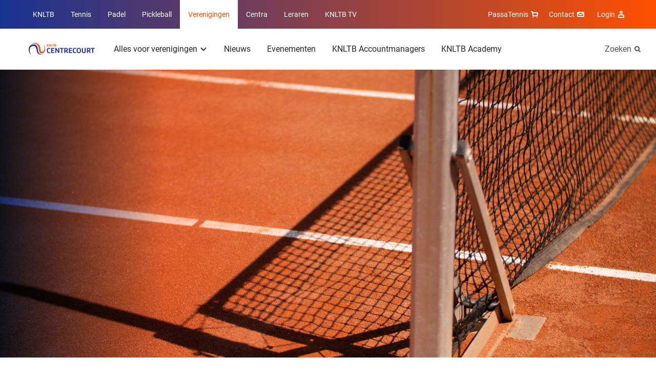

--- FILE ---
content_type: text/html; charset=utf-8
request_url: https://www.centrecourt.nl/nieuws/2024/02/speelklaar-maken-van-gravelbanen-onder-slechte-weersomstandigheden-uitdaging-vraagt-om-wederzijds-begrip/
body_size: 11749
content:
<!DOCTYPE html>
<html lang="nl">
<head>

        <link rel="preload" as="style" href="/dist/main.css" />

        <link rel="preload" as="font" type="font/woff" crossorigin href="/dist/fonts/MarselisWebPro-Bold.woff" />
        <link rel="preload" as="font" type="font/woff" crossorigin href="/dist/fonts/MarselisWebPro-Black.woff" />

    <link rel="preload" as="font" type="font/woff2" crossorigin href="/dist/fonts/roboto-bold.woff2" />
    <link rel="preload" as="font" type="font/woff2" crossorigin href="/dist/fonts/roboto-regular.woff2" />
    <link rel="preload" as="font" type="font/woff2" crossorigin href="/dist/fonts/icomoon.woff2" />
    <link rel="manifest" href="/manifest.json">

        <link rel="preload" as="script" href="/dist/main.bundle.js?v=-576012158000" />

<meta charset="utf-8">

<title>Speelklaar maken van gravelbanen onder slechte weersomstandigheden: uitdaging vraagt om wederzijds begrip | Verenigingen</title>
<meta name="description" content="" />

<meta property="og:title" content="Speelklaar maken van gravelbanen onder slechte weersomstandigheden: uitdaging vraagt om wederzijds begrip" />
<meta property="og:description" content="" />
<meta property="og:site_name" content="Verenigingen" />

<meta name="theme-color" content="#ff5000">

<script type="json/options">
    {
        "theme": "KNLTB"
    }
</script>

    <meta property="og:url" content="https://www.centrecourt.nl/nieuws/2024/02/speelklaar-maken-van-gravelbanen-onder-slechte-weersomstandigheden-uitdaging-vraagt-om-wederzijds-begrip/" />


<meta name="viewport" content="width=device-width, minimum-scale=1.0, initial-scale=1, shrink-to-fit=no" />


    <link rel="canonical" href="https://www.centrecourt.nl/nieuws/2024/02/speelklaar-maken-van-gravelbanen-onder-slechte-weersomstandigheden-uitdaging-vraagt-om-wederzijds-begrip/" />

    <script type="json/options">
        {
            "google-maps-api-key":"AIzaSyDkqtRpvvHwKQyvu4IgFQPwtwQixpxBzzI"
        }
    </script>
                                    <link rel="stylesheet" href="/dist/main.css" />
                                <link rel="icon" type="image/ico" href="/Favicon/knltb/favicon.ico?v=-576012158000" />
                                <link rel="icon" sizes="32x32" href="/Favicon/knltb/favicon-32x32.png?v=-576012158000" />
                                <link rel="apple-touch-icon" href="/Favicon/knltb/apple-touch-icon.png?v=-576012158000" />
                                <link rel="mask-icon" href="/Favicon/knltb/safari-pinned-tab.svg?v=-576012158000" />

    <script>
        var GTM_ID = 'GTM-5STZMC3';
        dataLayer = [{"skipRegularPageTrack":false}];
    </script>

<!-- Google Consent Mode -->
    <script data-cookieconsent="ignore">
      window.dataLayer = window.dataLayer || [];
      function gtag() {
        dataLayer.push(arguments)
      }
      gtag("consent", "default", {
        ad_personalization: "denied",
        ad_storage: "denied",
        ad_user_data: "denied",
        analytics_storage: "denied",
        functionality_storage: "denied",
        personalization_storage: "denied",
        security_storage: "granted",
        wait_for_update: 500
      });
      gtag("set", "ads_data_redaction", true);
      gtag("set", "url_passthrough", true);
    </script>
    <!-- End Google Consent Mode-->
     
     
    <!-- Google Tag Manager -->
    <script data-cookieconsent="ignore">
    (function(w,d,s,l,i){w[l]=w[l]||[];w[l].push({'gtm.start':
    new Date().getTime(),event:'gtm.js'});var f=d.getElementsByTagName(s)[0],
    j=d.createElement(s),dl=l!='dataLayer'?'&l='+l:'';j.async=true;j.src=
    'https://www.googletagmanager.com/gtm.js?id='+i+dl;f.parentNode.insertBefore(j,f);
    })(window,document,'script','dataLayer',GTM_ID);</script>  
    <!-- End Google Tag Manager -->
     
     
    <!-- Cookiebot CMP-->
    <script
      id="Cookiebot"
      src="https://consent.cookiebot.com/uc.js"
      data-cbid="bd77afca-662d-4939-a479-85c2370b08cc" // this is the knltb cookiebot ID
      data-blockingmode="auto"
      type="text/javascript"
      data-consentmode-defaults="disabled"
    ></script>
    <!-- End Cookiebot CMP -->

        <meta name="facebook-domain-verification" content="5ilz293xltnukrg4k4pzv3oe12js38" />

    
    <meta name="user-and-club-data" content="" />
    <meta name="roles" content="[{&quot;id&quot;:801231222,&quot;name&quot;:&quot;Toernooileider Tennis&quot;},{&quot;id&quot;:1129580084,&quot;name&quot;:&quot;Toernooileider Padel&quot;},{&quot;id&quot;:2118323068,&quot;name&quot;:&quot;Competitieleider Tennis&quot;},{&quot;id&quot;:874810719,&quot;name&quot;:&quot;Competitieleider Padel&quot;},{&quot;id&quot;:1882949065,&quot;name&quot;:&quot;Penningmeester&quot;},{&quot;id&quot;:1309314068,&quot;name&quot;:&quot;Contactpersoon Tenniskids&quot;},{&quot;id&quot;:260648448,&quot;name&quot;:&quot;Contactpersoon Accommodatie&quot;},{&quot;id&quot;:666905153,&quot;name&quot;:&quot;Ledenadministrateur&quot;},{&quot;id&quot;:1006733360,&quot;name&quot;:&quot;Toernooileider&quot;},{&quot;id&quot;:1936338047,&quot;name&quot;:&quot;Secretaris&quot;},{&quot;id&quot;:543434312,&quot;name&quot;:&quot;Competitieleider (VCL)&quot;},{&quot;id&quot;:1634948921,&quot;name&quot;:&quot;Contactpersoon Jeugd&quot;},{&quot;id&quot;:963504142,&quot;name&quot;:&quot;Contactpersoon Padel&quot;},{&quot;id&quot;:488036564,&quot;name&quot;:&quot;Voorzitter&quot;},{&quot;id&quot;:1823320963,&quot;name&quot;:&quot;Bestuurslid (Legacy)&quot;},{&quot;id&quot;:1788800813,&quot;name&quot;:&quot;Contactpersoon (Legacy)&quot;},{&quot;id&quot;:120527864,&quot;name&quot;:&quot;Functionaris (Legacy)&quot;},{&quot;id&quot;:1026674397,&quot;name&quot;:&quot;Leraar&quot;},{&quot;id&quot;:1427069188,&quot;name&quot;:&quot;Vertrouwenscontactpersoon&quot;},{&quot;id&quot;:2071688747,&quot;name&quot;:&quot;Bondsgedelegeerde&quot;},{&quot;id&quot;:389827260,&quot;name&quot;:&quot;KNLTB Medewerker met mijnKNLTB rechten&quot;},{&quot;id&quot;:1639175155,&quot;name&quot;:&quot;Contactpersoon Pickleball&quot;},{&quot;id&quot;:1751921234,&quot;name&quot;:&quot;Toernooileider Pickleball&quot;},{&quot;id&quot;:635994105,&quot;name&quot;:&quot;Iedereen (Umbraco override)&quot;}]" />
</head>
<body>

    <noscript><iframe src="https://www.googletagmanager.com/ns.html?id=GTM-5STZMC3" height="0" width="0" style="display: none; visibility: hidden"></iframe></noscript>

    <div class="dropdown-backdrop"></div>
    <div id="site" class="o-site-wrapper">

<header id="site-header" class="c-site-header js-mobile-menu header-v2" data-module="mobile-menu" data-context="@media (max-width: 1023px)">
    <div class="c-site-header__top">
        <div class="o-container o-wrapper o-wrapper--justified">
    <nav class="c-navigation-main u-hidden-until-desktop" aria-labelledby="MainMenuTitle">
        <h2 class="u-visually-hidden" id="MainMenuTitle">Overige KNLTB websites</h2>
        <ul class="c-navigation-main__list ">

<li class="c-navigation-main__list-item ">
    <a class="c-navigation-main__link" href="https://www.knltb.nl/">
        KNLTB
    </a>
</li>
<li class="c-navigation-main__list-item ">
    <a class="c-navigation-main__link" href="https://www.tennis.nl/">
        Tennis
    </a>
</li>
<li class="c-navigation-main__list-item ">
    <a class="c-navigation-main__link" href="https://www.nlpadel.nl/">
        Padel
    </a>
</li>
<li class="c-navigation-main__list-item ">
    <a class="c-navigation-main__link" href="https://www.nlpickleball.nl/">
        Pickleball
    </a>
</li>
<li class="c-navigation-main__list-item is-active">
    <a class="c-navigation-main__link" href="/">
        Verenigingen
    </a>
</li>
<li class="c-navigation-main__list-item ">
    <a class="c-navigation-main__link" href="https://sportcentrum.centrecourt.nl/">
        Centra
    </a>
</li>
<li class="c-navigation-main__list-item ">
    <a class="c-navigation-main__link" href="https://www.leraren.centrecourt.nl/" target="">
        Leraren
    </a>
</li>
            <li class="c-navigation-main__list-item">
                <a class="c-navigation-main__link" href="//knltb.tv">
                    KNLTB TV
                </a>
            </li>
        </ul>
    </nav>
    <div class="c-navigation-main js-dropdown u-hidden-from-desktop" data-module="dropdown">
        <button
            class="c-navigation-main__toggle js-dropdown-trigger more"
            data-persist="true"
        >
        <img src="/media/sjemjwbx/knltb_centre_2020_logo_rgb_lig.png?height=72&amp;rnd=133198091418830000"
             alt="Knltb Centre 2020 Logo Rgb Lig"
             title="Knltb Centre 2020 Logo Rgb Lig"
              height="36"  />


            <span class="c-navigation-main__chevron" aria-hidden="true"></span>
        </button>
        <ul class="js-dropdown-menu c-navigation-main__dropdown-menu collapsed">

<li class="c-navigation-main__list-item ">
    <a class="c-navigation-main__link" href="https://www.knltb.nl/">
        KNLTB
    </a>
</li>
<li class="c-navigation-main__list-item ">
    <a class="c-navigation-main__link" href="https://www.tennis.nl/">
        Tennis
    </a>
</li>
<li class="c-navigation-main__list-item ">
    <a class="c-navigation-main__link" href="https://www.nlpadel.nl/">
        Padel
    </a>
</li>
<li class="c-navigation-main__list-item ">
    <a class="c-navigation-main__link" href="https://www.nlpickleball.nl/">
        Pickleball
    </a>
</li>
<li class="c-navigation-main__list-item is-active">
    <a class="c-navigation-main__link" href="/">
        Verenigingen
    </a>
</li>
<li class="c-navigation-main__list-item ">
    <a class="c-navigation-main__link" href="https://sportcentrum.centrecourt.nl/">
        Centra
    </a>
</li>
<li class="c-navigation-main__list-item ">
    <a class="c-navigation-main__link" href="https://www.leraren.centrecourt.nl/" target="">
        Leraren
    </a>
</li>
            <li class="c-navigation-main__list-item">
                <a class="c-navigation-main__link" href="//knltb.tv">
                    KNLTB TV
                </a>
            </li>
        </ul>
    </div>

<nav aria-labelledby="ServiceMenuTitleDesktop" class="c-navigation-meta">
    <h2 id="ServiceMenuTitleDesktop" class="u-visually-hidden">Service menu</h2>
    <ul class="c-navigation-meta__list">
            <li class="c-navigation-meta__list-item c-navigation-meta__webshop u-hidden-until-desktop">
                <a rel="noreferrer" class="c-navigation-meta__link" href="https://www.passasports.nl/tennis?utm_source=knltb&amp;utm_medium=shopknophome&amp;utm_campaign=seo&amp;utm_id=knltb" target="_blank">
                    PassaTennis
                    <span class="c-navigation-meta__icon c-navigation-meta__icon--shopping" aria-hidden="true"></span>
                </a>
            </li>



            <div class="c-navigation-sub__search u-hidden-from-desktop">
                <a class="c-navigation-sub__search-link" href="/zoeken/"></a>
                <span class="c-navigation-sub__icon c-navigation-sub__icon--search" aria-hidden="true"></span>
            </div>

            <li class="c-navigation-meta__list-item u-hidden-until-desktop">
                <a class="c-navigation-meta__link" href="/contact/">
                    Contact
                    <span class="c-navigation-meta__icon c-navigation-meta__icon--contact" aria-hidden="true"></span>
                </a>
            </li>

    <li class="c-user-navigation js-dropdown" data-module="dropdown">
        <button class="c-user-navigation__toggle js-dropdown-trigger more"
            data-persist="true">
            Login
            <span class="c-navigation-meta__icon c-navigation-meta__icon--account" aria-hidden="true"></span>
        </button>
        <ul class="js-dropdown-menu c-user-navigation__dropdown-menu collapsed">
            <li class="c-user-navigation__dropdown-menu-item">
                <a class="c-user-navigation__dropdown-item-link" href="https://id.knltb.nl/login/?Return_Url=https://www.centrecourt.nl/nieuws/2024/02/speelklaar-maken-van-gravelbanen-onder-slechte-weersomstandigheden-uitdaging-vraagt-om-wederzijds-begrip/">
                    <span class="c-user-navigation__dropdown-item-content">
                        <strong>Login</strong>
                        <img class="c-user-navigation__logo" src="/media/sjemjwbx/knltb_centre_2020_logo_rgb_lig.png?height=72&amp;rnd=133198091418830000" aria-hidden="true" />
                    </span>
                </a>
            </li>
            <li class="c-user-navigation__dropdown-menu-item">
                <a class="c-user-navigation__dropdown-item-link" href="https://www.serviceportal.knltb.nl/">
                    <span class="c-user-navigation__item-main-line">
                        <strong>KNLTB Service Portal</strong><span class="c-user-navigation__chevron-right" aria-hidden="true"></span>
                    </span>
                </a>
            </li>
            <li class="c-user-navigation__dropdown-menu-item">
                <a class="c-user-navigation__dropdown-item-link" href="https://mijnknltb.toernooi.nl/">
                    <span class="c-user-navigation__item-main-line">
                        <strong>MijnKNLTB</strong><span class="c-user-navigation__chevron-right" aria-hidden="true"></span>
                    </span>
                    <small class="c-user-navigation__item-sub-line">Bekijk jouw sportstatistieken</small>
                </a>
            </li>
        </ul>
    </li>
    </ul>
</nav>
        </div>
    </div>
    <div class="c-site-header__bottom o-wrapper o-wrapper--justified">
        <div class="o-container o-wrapper o-wrapper--justified">

<nav aria-labelledby="MenuTitle" id="sub-menu-container" class="c-navigation-sub c-navigation__sub-container">
    <h2 class="u-visually-hidden" aria-labelledby="MenuTitle">Hoofdmenu</h2>
    <div id="sub-menu" data-desktop-menu="true" class="js-menu-page js-menu-page-initial c-navigation-sub__page c-navigation-sub__page--main">
        <a href="/"  class="c-navigation-sub__logo" >
            <img src="/media/sjemjwbx/knltb_centre_2020_logo_rgb_lig.png?height=72&amp;rnd=133198091418830000"
                 alt="Knltb Centre 2020 Logo Rgb Lig"
                 title="Knltb Centre 2020 Logo Rgb Lig"
                  height="36"  />
        </a>

        <ul class="c-navigation-sub__list">

    <li class="c-navigation-sub__list-trigger c-navigation-sub__list-trigger--more js-dropdown " data-module="dropdown">
        <button class="js-dropdown-trigger more" data-child="#item-9157" data-persist="true">
            Alles voor verenigingen
            <span class="c-navigation-sub__dropdown-trigger-icon" aria-hidden="true"></span>
        </button>
        <div class="c-navigation-sub__sub-container js-dropdown-menu collapsed pb0">
            <div class="o-container">
                <div class="o-layout">
                    <div class="o-layout__row">
                            <div class="o-layout__col u-3/12">
                                <ul>
                                            <li class="c-navigation-sub__title">
                                                <a class="c-navigation-sub__link" href="/alles-voor-verenigingen/werven-van-nieuwe-leden/">Werven van nieuwe leden</a>
                                            </li>
                                </ul>
                            </div>
                            <div class="o-layout__col u-3/12">
                                <ul>
                                            <li class="c-navigation-sub__title">
                                                <a class="c-navigation-sub__link" href="/alles-voor-verenigingen/visievorming/">Visievorming</a>
                                            </li>
                                </ul>
                            </div>
                            <div class="o-layout__col u-3/12">
                                <ul>
                                            <li class="c-navigation-sub__title">
                                                <a class="c-navigation-sub__link" href="/alles-voor-verenigingen/samenwerkingen/">Samenwerkingen</a>
                                            </li>
                                </ul>
                            </div>
                            <div class="o-layout__col u-3/12">
                                <ul>
                                            <li class="c-navigation-sub__title">
                                                <a class="c-navigation-sub__link" href="/alles-voor-verenigingen/accommodatie/">Accommodatie</a>
                                            </li>
                                </ul>
                            </div>
                            <div class="o-layout__col u-3/12">
                                <ul>
                                            <li class="c-navigation-sub__title">
                                                <a class="c-navigation-sub__link" href="/alles-voor-verenigingen/activatie-van-leden/">Activatie van leden</a>
                                            </li>
                                </ul>
                            </div>
                            <div class="o-layout__col u-3/12">
                                <ul>
                                            <li class="c-navigation-sub__title">
                                                <a class="c-navigation-sub__link" href="/alles-voor-verenigingen/jeugd/">Jeugd</a>
                                            </li>
                                </ul>
                            </div>
                            <div class="o-layout__col u-3/12">
                                <ul>
                                            <li class="c-navigation-sub__title">
                                                <a class="c-navigation-sub__link" href="/alles-voor-verenigingen/positie-van-de-leraar/">Positie van de leraar</a>
                                            </li>
                                </ul>
                            </div>
                            <div class="o-layout__col u-3/12">
                                <ul>
                                            <li class="c-navigation-sub__title">
                                                <a class="c-navigation-sub__link" href="/alles-voor-verenigingen/knltb-extras/">KNLTB Extra&#x27;s</a>
                                            </li>
                                </ul>
                            </div>
                            <div class="o-layout__col u-3/12">
                                <ul>
                                            <li class="c-navigation-sub__title">
                                                <a class="c-navigation-sub__link" href="/alles-voor-verenigingen/competitie-organiseren/">Competitie organiseren</a>
                                            </li>
                                </ul>
                            </div>
                            <div class="o-layout__col u-3/12">
                                <ul>
                                            <li class="c-navigation-sub__title">
                                                <a class="c-navigation-sub__link" href="/alles-voor-verenigingen/juridisch/">Juridisch</a>
                                            </li>
                                </ul>
                            </div>
                            <div class="o-layout__col u-3/12">
                                <ul>
                                            <li class="c-navigation-sub__title">
                                                <a class="c-navigation-sub__link" href="/alles-voor-verenigingen/vrijwilligers/">Vrijwilligers</a>
                                            </li>
                                </ul>
                            </div>
                            <div class="o-layout__col u-3/12">
                                <ul>
                                            <li class="c-navigation-sub__title">
                                                <a class="c-navigation-sub__link" href="/alles-voor-verenigingen/digitale-ledenpas/" target="_blank">Digitale Ledenpas</a>
                                            </li>
                                </ul>
                            </div>
                            <div class="o-layout__col u-3/12">
                                <ul>
                                            <li class="c-navigation-sub__title">
                                                <a class="c-navigation-sub__link" href="/alles-voor-verenigingen/toernooien-organiseren/">Toernooien organiseren</a>
                                            </li>
                                </ul>
                            </div>
                            <div class="o-layout__col u-3/12">
                                <ul>
                                            <li class="c-navigation-sub__title">
                                                <a class="c-navigation-sub__link" href="/alles-voor-verenigingen/financieel-verzekeringen/">Financieel &amp; Verzekeringen</a>
                                            </li>
                                </ul>
                            </div>
                            <div class="o-layout__col u-3/12">
                                <ul>
                                            <li class="c-navigation-sub__title">
                                                <a class="c-navigation-sub__link" href="https://knltb.nl/fairplay">Fair Play</a>
                                            </li>
                                </ul>
                            </div>
                            <div class="o-layout__col u-3/12">
                                <ul>
                                            <li class="c-navigation-sub__title">
                                                <a class="c-navigation-sub__link" href="/alles-voor-verenigingen/knltb-extras/knltb-service-portal/">KNLTB Service Portal</a>
                                            </li>
                                </ul>
                            </div>
                    </div>
                </div>
            </div>
                <div class="c-navigation-sub__emphasize-box">
                    <div class="o-container">
                        <div class="o-layout">
                            <div class="o-layout__row">
                                <div class="o-layout__col u-3/12">
                                    <ul>
                                        <li class="c-navigation-sub__item">
                                            <a href="/alles-voor-verenigingen/" class="c-link-more">
                                                Alles voor verenigingen
                                                <span class="c-link-more__icon" aria-hidden="true"></span>
                                            </a>
                                        </li>
                                    </ul>
                                </div>
                            </div>
                        </div>
                    </div>
                </div>
        </div>
    </li>

    <li class="c-navigation-sub__list-trigger ">
        <a href="/nieuws/">Nieuws</a>
    </li>

    <li class="c-navigation-sub__list-trigger ">
        <a href="/evenementen/">Evenementen</a>
    </li>

    <li class="c-navigation-sub__list-trigger ">
        <a href="/accountmanagers/">KNLTB Accountmanagers</a>
    </li>

    <li class="c-navigation-sub__list-trigger ">
        <a href="https://academy.knltb.nl/" target="_blank">KNLTB Academy</a>
    </li>
        </ul>
    </div>


    <div id="item-9157" class="c-navigation-sub__page js-menu-page todo">
            <ul>
                    <li class="c-navigation-sub__item c-navigation-sub__back">
                        <button data-parent="#sub-menu">Alles voor verenigingen</button>
                    </li>
                        <li class="c-navigation-sub__item  mt0">
                            <a href="/alles-voor-verenigingen/werven-van-nieuwe-leden/">Werven van nieuwe leden</a>
                        </li>
            </ul> 
            <ul>
                        <li class="c-navigation-sub__item  ">
                            <a href="/alles-voor-verenigingen/activatie-van-leden/">Activatie van leden</a>
                        </li>
            </ul> 
            <ul>
                        <li class="c-navigation-sub__item  ">
                            <a href="/alles-voor-verenigingen/competitie-organiseren/">Competitie organiseren</a>
                        </li>
            </ul> 
            <ul>
                        <li class="c-navigation-sub__item  ">
                            <a href="/alles-voor-verenigingen/toernooien-organiseren/">Toernooien organiseren</a>
                        </li>
            </ul> 
            <ul>
                        <li class="c-navigation-sub__item  ">
                            <a href="/alles-voor-verenigingen/visievorming/">Visievorming</a>
                        </li>
            </ul> 
            <ul>
                        <li class="c-navigation-sub__item  ">
                            <a href="/alles-voor-verenigingen/jeugd/">Jeugd</a>
                        </li>
            </ul> 
            <ul>
                        <li class="c-navigation-sub__item  ">
                            <a href="/alles-voor-verenigingen/juridisch/">Juridisch</a>
                        </li>
            </ul> 
            <ul>
                        <li class="c-navigation-sub__item  ">
                            <a href="/alles-voor-verenigingen/financieel-verzekeringen/">Financieel &amp; Verzekeringen</a>
                        </li>
            </ul> 
            <ul>
                        <li class="c-navigation-sub__item  ">
                            <a href="/alles-voor-verenigingen/samenwerkingen/">Samenwerkingen</a>
                        </li>
            </ul> 
            <ul>
                        <li class="c-navigation-sub__item  ">
                            <a href="/alles-voor-verenigingen/positie-van-de-leraar/">Positie van de leraar</a>
                        </li>
            </ul> 
            <ul>
                        <li class="c-navigation-sub__item  ">
                            <a href="/alles-voor-verenigingen/vrijwilligers/">Vrijwilligers</a>
                        </li>
            </ul> 
            <ul>
                        <li class="c-navigation-sub__item  ">
                            <a href="https://knltb.nl/fairplay">Fair Play</a>
                        </li>
            </ul> 
            <ul>
                        <li class="c-navigation-sub__item  ">
                            <a href="/alles-voor-verenigingen/accommodatie/">Accommodatie</a>
                        </li>
            </ul> 
            <ul>
                        <li class="c-navigation-sub__item  ">
                            <a href="/alles-voor-verenigingen/knltb-extras/">KNLTB Extra&#x27;s</a>
                        </li>
            </ul> 
            <ul>
                        <li class="c-navigation-sub__item  ">
                            <a href="/alles-voor-verenigingen/digitale-ledenpas/" target="_blank">Digitale Ledenpas</a>
                        </li>
            </ul> 
            <ul>
                        <li class="c-navigation-sub__item  ">
                            <a href="/alles-voor-verenigingen/knltb-extras/knltb-service-portal/">KNLTB Service Portal</a>
                        </li>
            </ul> 
    </div>














        <div class="c-navigation-sub__search u-hidden-until-desktop">
            <a class="c-navigation-sub__search-link" href="/zoeken/">
                Zoeken
            </a>
            <span class="c-navigation-sub__icon c-navigation-sub__icon--search" aria-hidden="true"></span>
        </div>
</nav>        </div>
    </div>
</header>        
    <script type="application/ld+json">
        {							
            "@context": "https://schema.org",
            "@type": "NewsArticle",
            "headline": "Speelklaar maken van gravelbanen onder slechte weersomstandigheden: uitdaging vraagt om wederzijds begrip",

                    "image": [
                        "/media/dtef2dao/baanonderhoud.jpg?width=2500&amp;height=1097&amp;rnd=133028859947530000"
                ],
                            "datePublished": "2024-02-14T00:00:00",
            "publisher": {
                "@type": "Organization",
                "name": "KNLTB",
                "logo": {
                    "@type": "ImageObject",
                    "url": "http://www.knltb.nl/Favicon/knltb.png"
                }
            }
        }			
    </script>

        
    <div class="c-experience c-experience--overlay">
        <figure class="c-experience__image">
    <img src="/media/dtef2dao/baanonderhoud.jpg?width=2500&amp;height=1097&amp;rnd=133028859947530000"
         alt="Onderhoud2"
                  class="content "
 srcset="/media/dtef2dao/baanonderhoud.jpg?width=320&amp;height=140&amp;rnd=133028859947530000 320w, /media/dtef2dao/baanonderhoud.jpg?width=768&amp;height=337&amp;rnd=133028859947530000 768w, /media/dtef2dao/baanonderhoud.jpg?width=940&amp;height=400&amp;rnd=133028859947530000 940w, /media/dtef2dao/baanonderhoud.jpg?width=1024&amp;height=450&amp;rnd=133028859947530000 1024w, /media/dtef2dao/baanonderhoud.jpg?width=1440&amp;height=632&amp;rnd=133028859947530000 1440w, /media/dtef2dao/baanonderhoud.jpg?width=2500&amp;height=1097&amp;rnd=133028859947530000 2500w"  />
        </figure>
    </div>


        <main>
            


    <section class="o-page-panel">
        <div class="o-container">
            <div class="o-layout">
                <div class="o-layout__row">
                    <div class="o-layout__col u-12/12 u-3/12-from-tablet">
                        <div class="c-information-side">
                            <time datetime="2024-02-14">
                                14 februari 2024
                            </time>
                        </div>
                    </div>
                    <div class="o-layout__col u-12/12 u-9/12-from-tablet">
                        <article class="c-article">
                            <h1>Speelklaar maken van gravelbanen onder slechte weersomstandigheden: uitdaging vraagt om wederzijds begrip</h1>
                        </article>
    <article class="c-article">
                    <div class="u-8/12-from-tablet">
<p><em>Voldoende en goede gravelbanen zijn van groot belang voor (de ontwikkeling van) tennis in Nederland. De KNLTB trekt dan ook samen op met de branchevereniging VTN, de Vereniging van Tennisbaanbouwers Nederland die verantwoordelijk is voor de aanleg en het onderhoud van honderden gravelbanen in ons land. De VTN-aannemers zetten zich ook dit jaar weer maximaal in om de gravelbanen speelklaar te maken voor de voorjaarscompetitie en toernooien.</em></p>
<p>De VTN merkt dat de vraag naar het uitbesteden van voorjaarsonderhoud voor gravelbanen toeneemt. Het is specialistisch werk en het aantal (ter zake kundige) vrijwilligers bij verenigingen neemt gestaag af. De groeiende onderhoudsvraag leidt echter wel tot uitdagingen bij de aannemers, zeker aan het begin van het seizoen. In een hele korte periode moet iedereen adequaat geholpen kunnen worden. In het geval van slechte weersomstandigheden kan de planning dan sterk onder druk komen te staan. Bij aanhoudende regenval en in het bijzonder met vorst of sneeuw, is het dan zeer onverstandig om met de gravelbanen aan de slag te gaan, omdat dit kan leiden tot onomkeerbare schade. Als het na slechte weersomstandigheden weer wel goed weer is, kunnen de aannemers niet overal tegelijk aan de slag, met nieuwe planningen als gevolg. KNLTB en VTN begrijpen maar al te goed dat dit voor spanning en ongeduld kan zorgen tussen opdrachtgever en opdrachtnemer, maar verzoeken om wederzijds begrip.</p>
<p>Het advies is dan ook om aan de voorkant als vereniging goede afspraken te maken met jouw aannemer over de verwachtingen bij slechte weersomstandigheden, communicatie daarover en de mogelijke gevolgen daarvan voor de planning. En in geval van overmacht is de KNLTB als organisator van de voorjaarscompetitie uiteraard altijd bereid om mee te denken over alternatieven en daarvoor bereikbaar via <a href="mailto:wedstrijdtennis@knltb.nl">wedstrijdtennis@knltb.nl</a>. Met wederzijds begrip en flexibiliteit van alle betrokkenen komt het altijd goed!</p>                    </div>
    </article>
    <ul class="o-list-cols o-list-cols--inline o-list-cols--one-until-tablet mt+">
            <li>
                <a href="/zoeken/?t=Gravel" class="c-button-tile">Gravel</a>
            </li>
    </ul>
                    </div>
                </div>
            </div>
        </div>
    </section>
    <section class="o-page-panel ">
        <div class="o-container">

            <div class="o-wrapper o-wrapper--middle o-wrapper--justified mb">
                <h2 class="mb0 c-heading-emphasis@padel">Recent nieuws</h2>
                    <a href="/nieuws/" class="c-link-more">
                        
                        <span class="c-link-more__icon" aria-hidden="true"></span>
                    </a>
            </div>

            <div class="o-layout">
                <div class="o-layout__row o-layout__row--equal-height">
                    <div class="o-layout__col u-12/12 u-6/12-from-tablet">
                        <a href="/nieuws/2026/01/certificering-cruciaal-voor-borging-van-veilige-en-toekomstbestendige-sportaccommodaties/" title="Certificering cruciaal voor borging van veilige en toekomstbestendige sportaccommodaties" class="o-media c-media-accent c-media-accent--overlay c-media-accent--fixed-height">
                            <div class="o-media__figure c-media-accent__figure" style=background-image:url(/media/jzyduuny/dji_0081.jpg?width=558&amp;height=382&amp;rnd=132817904943170000)></div>
                            <div class="o-media__content c-media-accent__content c-media-accent__content--top">
                                <time class="c-note-text" datetime="2026-01-16">16 januari 2026</time>
                                <h3 class="c-heading-emphasis">Certificering cruciaal voor borging van veilige en toekomstbestendige sportaccommodaties</h3>
                                <span class="c-button c-button--primary c-button--round c-button--icon c-media-accent__button u-hidden-until-tablet ">
                                    <span class="u-visually-hidden">Lees meer Certificering cruciaal voor borging van veilige en toekomstbestendige sportaccommodaties</span>
                                    <span class="c-button__icon c-button__icon--arrow-right" aria-hidden="true"></span>
                                </span>
                            </div>
                        </a>
                    </div>

                    <div class="o-layout__col u-12/12 u-6/12-from-tablet mt---until-tablet">
                        <ol class="o-list-cols o-list-cols--vertical o-list-cols--quarter">
                                <li>
                                    <a class="o-media o-media--boxed o-media--vertical o-media--horizontal-from-tablet c-media-summary " href="/nieuws/2026/01/winterse-omstandigheden-wat-te-doen-met-de-tennis-en-padelbanen/" title="Winterse omstandigheden: wat te doen met de tennis- en padelbanen?">
                                        <div class="o-media__figure u-hidden-until-tablet">
                                                <img src="/media/0pcpp1tc/db_06177.jpg?width=170&amp;height=122&amp;rnd=133681928118930000" alt="DB 06177">
                                        </div>

                                        <div class="o-media__content c-media-summary__content">
                                            <time class="c-note-text" datetime="2026-01-09">09 januari 2026</time>
                                            <h3 class="delta mb0 c-media-summary__title">Winterse omstandigheden: wat te doen met de tennis- en padelbanen?</h3>
                                        </div>
                                    </a>
                                </li>
                                <li>
                                    <a class="o-media o-media--boxed o-media--vertical o-media--horizontal-from-tablet c-media-summary " href="/nieuws/2026/01/sneeuwbelasting-op-tennis-en-padelaccommodaties/" title="Sneeuwbelasting op tennis- en padelaccommodaties">
                                        <div class="o-media__figure u-hidden-until-tablet">
                                                <img src="/media/ntwdcwlp/knltb-ntc-amstelveen-sneeuw.jpeg?width=170&amp;height=122&amp;rnd=134124464680130000" alt="KNLTB NTC Amstelveen sneeuw">
                                        </div>

                                        <div class="o-media__content c-media-summary__content">
                                            <time class="c-note-text" datetime="2026-01-09">09 januari 2026</time>
                                            <h3 class="delta mb0 c-media-summary__title">Sneeuwbelasting op tennis- en padelaccommodaties</h3>
                                        </div>
                                    </a>
                                </li>
                                <li>
                                    <a class="o-media o-media--boxed o-media--vertical o-media--horizontal-from-tablet c-media-summary " href="/nieuws/2025/12/interview-vincent-luyendijk-zorg-dat-je-onderdeel-bent-van-de-ruimtepuzzel/" title="Interview Vincent Luyendijk: &quot;Zorg dat je onderdeel bent van de ruimtepuzzel&quot;">
                                        <div class="o-media__figure u-hidden-until-tablet">
                                                <img src="/media/fdyimhdf/centrecourt-magazine-dec-2025-2.png?rxy=0.5022189594379267,0.3034136083594679&amp;width=170&amp;height=122&amp;rnd=134108826752330000" alt="Centrecourt Magazine dec 2025 2">
                                        </div>

                                        <div class="o-media__content c-media-summary__content">
                                            <time class="c-note-text" datetime="2025-12-23">23 december 2025</time>
                                            <h3 class="delta mb0 c-media-summary__title">Interview Vincent Luyendijk: &quot;Zorg dat je onderdeel bent van de ruimtepuzzel&quot;</h3>
                                        </div>
                                    </a>
                                </li>
                        </ol>
                    </div>
                </div>
            </div>

        </div>
    </section>

        </main>

<footer class="c-site-footer">

    <div class="o-page-panel">
        <div class="o-container">
            <div class="c-site-footer__partners">

                <h2 class="mb delta gamma@padel">Partners van de KNLTB</h2>
                    <div class="c-site-footer__partners-row">
                        <a href="https://www.knltb.nl/alles-over-de-knltb/over-de-knltb/onze-partners/partners-van-tennis/" rel="noreferrer" class="o-sprite-icon c-list-partners__link c-list-partners__main-link">
                            <img src="/media/x0pdfyef/tennis-2x.png" alt="Tennis sponsoren" />
                        </a>

                        <ul class="c-list-partners o-list-cols">
                                <li class="c-list-partners__item">
                                    <a href="https://staatsloterij.nederlandseloterij.nl/" rel="noreferrer" target="_blank" class="o-sprite-icon c-list-partners__link">
                                        <img src="/media/cwvnj1d0/staatsloterij-2x.png" alt="Staatsloterij" />
                                    </a>
                                </li>
                                <li class="c-list-partners__item">
                                    <a href="https://www.hollandandbarrett.nl/" rel="noreferrer" target="_blank" class="o-sprite-icon c-list-partners__link">
                                        <img src="/media/bjzjsazt/holland-barrett.png" alt="Holland &amp; Barrett" />
                                    </a>
                                </li>
                                <li class="c-list-partners__item">
                                    <a href="https://www.knltb.nl/alles-over-de-knltb/over-de-knltb/onze-partners/partners-van-tennis/dunlop/" rel="noreferrer" target="_blank" class="o-sprite-icon c-list-partners__link">
                                        <img src="/media/jaqjkrvq/dunlop-logo.png" alt="Dunlop" />
                                    </a>
                                </li>
                                <li class="c-list-partners__item">
                                    <a href="https://www.knltb.nl/alles-over-de-knltb/over-de-knltb/onze-partners/partners-van-tennis/passatennis/" rel="noreferrer" target="_blank" class="o-sprite-icon c-list-partners__link">
                                        <img src="/media/3lfbsme5/passatennis-2x.png" alt="TennisDirect" />
                                    </a>
                                </li>
                                <li class="c-list-partners__item">
                                    <a href="https://www.knltb.nl/alles-over-de-knltb/over-de-knltb/onze-partners/partners-van-tennis/k-swiss/" rel="noreferrer" target="_blank" class="o-sprite-icon c-list-partners__link">
                                        <img src="/media/rzsghhom/kswiss-2x.png" alt="Kswiss" />
                                    </a>
                                </li>
                                <li class="c-list-partners__item">
                                    <a href="https://www.odido.nl/teamnl" rel="noreferrer" target="_blank" class="o-sprite-icon c-list-partners__link">
                                        <img src="/media/tnljzgcj/odido-logo-2x.png" alt="Odido" />
                                    </a>
                                </li>
                                <li class="c-list-partners__item">
                                    <a href="https://www.ad.nl" rel="noreferrer" target="_blank" class="o-sprite-icon c-list-partners__link">
                                        <img src="/media/f25prlmr/ad-2x.png" alt="AD" />
                                    </a>
                                </li>
                                <li class="c-list-partners__item">
                                    <a href="https://www.volvo.com/en/" rel="noreferrer" target="_blank" class="o-sprite-icon c-list-partners__link">
                                        <img src="/media/ftyeiinf/volvo-2x.png" alt="Volvo" />
                                    </a>
                                </li>
                        </ul>
                    </div>
                    <div class="c-site-footer__partners-row">
                        <a href="https://www.knltb.nl/alles-over-de-knltb/over-de-knltb/onze-partners/partners-van-padel/" rel="noreferrer" class="o-sprite-icon c-list-partners__link c-list-partners__main-link">
                            <img src="/media/vr1hhv3a/padel-2x.png" alt="Padel sponsoren" />
                        </a>

                        <ul class="c-list-partners o-list-cols">
                                <li class="c-list-partners__item">
                                    <a href="https://www.ey.com/nl_nl/about-us/sponsorships" rel="noreferrer" target="_blank" class="o-sprite-icon c-list-partners__link">
                                        <img src="/media/ejsjkori/ey-2x.png" alt="EY" />
                                    </a>
                                </li>
                                <li class="c-list-partners__item">
                                    <a href="https://www.continu.nl/" rel="noreferrer" target="_blank" class="o-sprite-icon c-list-partners__link">
                                        <img src="/media/mnfddcjy/continuprofessionals-2x.png" alt="Continu Professionals" />
                                    </a>
                                </li>
                                <li class="c-list-partners__item">
                                    <a href="https://www.volvocars.com/nl/" rel="noreferrer" target="_blank" class="o-sprite-icon c-list-partners__link">
                                        <img src="/media/ftyeiinf/volvo-2x.png" alt="Volvo" />
                                    </a>
                                </li>
                                <li class="c-list-partners__item">
                                    <a href="https://www.ad.nl/" rel="noreferrer" class="o-sprite-icon c-list-partners__link">
                                        <img src="/media/f25prlmr/ad-2x.png" alt="AD" />
                                    </a>
                                </li>
                                <li class="c-list-partners__item">
                                    <a href="https://aa-drink.com/" rel="noreferrer" target="_blank" class="o-sprite-icon c-list-partners__link">
                                        <img src="/media/xykn3qhz/aa-drink-2x.png" alt="AA Drink" />
                                    </a>
                                </li>
                                <li class="c-list-partners__item">
                                    <a href="https://www.knltb.nl/alles-over-de-knltb/over-de-knltb/onze-partners/partners-van-tennis/dunlop/" rel="noreferrer" class="o-sprite-icon c-list-partners__link">
                                        <img src="/media/jaqjkrvq/dunlop-logo.png" alt="Dunlop" />
                                    </a>
                                </li>
                                <li class="c-list-partners__item">
                                    <a href="https://www.knltb.nl/alles-over-de-knltb/over-de-knltb/onze-partners/partners-van-padel/passapadel/" rel="noreferrer" target="_blank" class="o-sprite-icon c-list-partners__link">
                                        <img src="/media/zu4bqlxd/passapadel-2x.png" alt="PassaPadel" />
                                    </a>
                                </li>
                        </ul>
                    </div>
            </div>
        </div>
    </div>
    <div class="o-container c-site-footer__branding-padel"><div></div></div>

        <div class="o-page-panel o-page-panel--brand-secondary">
            <div class="o-container">
                <h2 class="u-visually-hidden">Over deze website</h2>
                <ul class="o-list-cols o-list-cols--four o-list-cols--one-until-tablet">
                            <li class="">
                                <h3 class="delta gamma@padel">Ledenwerving</h3>
                                <ul class="c-navigation-doormat">
                                        <li class="c-navigation-doormat__item"><a class="c-navigation-doormat__link c-note-text" href="/uitgelicht/knltb-meet-play/" title="KNLTB Meet &amp; Play" target="_blank">KNLTB Meet &amp; Play</a></li>
                                        <li class="c-navigation-doormat__item"><a class="c-navigation-doormat__link c-note-text" href="/alles-voor-verenigingen/werven-van-nieuwe-leden/open-dag/" title="Open Dag">Open Dag</a></li>
                                        <li class="c-navigation-doormat__item"><a class="c-navigation-doormat__link c-note-text" href="/alles-voor-verenigingen/werven-van-nieuwe-leden/zomer-challenge/" title="Zomer Challenge">Zomer Challenge</a></li>
                                        <li class="c-navigation-doormat__item"><a class="c-navigation-doormat__link c-note-text" href="/alles-voor-verenigingen/werven-van-nieuwe-leden/tenniskids-school/" title="Tenniskids@School">Tenniskids@School</a></li>
                                        <li class="c-navigation-doormat__item"><a class="c-navigation-doormat__link c-note-text" href="/alles-voor-verenigingen/werven-van-nieuwe-leden/oldstars/oldstars-tennis/" title="OldStars tennis">OldStars tennis</a></li>
                                </ul>

                            </li>
                            <li class="mt&#x2B;-until-tablet">
                                <h3 class="delta gamma@padel">Ledenbehoud</h3>
                                <ul class="c-navigation-doormat">
                                        <li class="c-navigation-doormat__item"><a class="c-navigation-doormat__link c-note-text" href="/alles-voor-verenigingen/activatie-van-leden/warm-welkom/" title="Warm welkom">Warm welkom</a></li>
                                        <li class="c-navigation-doormat__item"><a class="c-navigation-doormat__link c-note-text" href="/alles-voor-verenigingen/activatie-van-leden/wedstrijden-spelen/" title="Wedstrijden spelen">Wedstrijden spelen</a></li>
                                        <li class="c-navigation-doormat__item"><a class="c-navigation-doormat__link c-note-text" href="/alles-voor-verenigingen/activatie-van-leden/tennis-alles-in-1/" title="Tennis Alles-in-1">Tennis Alles-in-1</a></li>
                                        <li class="c-navigation-doormat__item"><a class="c-navigation-doormat__link c-note-text" href="/alles-voor-verenigingen/activatie-van-leden/activiteiten/" title="Activiteiten">Activiteiten</a></li>
                                        <li class="c-navigation-doormat__item"><a class="c-navigation-doormat__link c-note-text" href="/alles-voor-verenigingen/activatie-van-leden/communicatie-met-je-leden/" title="Communicatie met je leden">Communicatie met je leden</a></li>
                                </ul>

                            </li>
                            <li class="mt&#x2B;-until-tablet">
                                <h3 class="delta gamma@padel">Overige thema&#x27;s</h3>
                                <ul class="c-navigation-doormat">
                                        <li class="c-navigation-doormat__item"><a class="c-navigation-doormat__link c-note-text" href="/alles-voor-verenigingen/competitie-organiseren/" title="Competitie organiseren">Competitie organiseren</a></li>
                                        <li class="c-navigation-doormat__item"><a class="c-navigation-doormat__link c-note-text" href="/alles-voor-verenigingen/vrijwilligers/" title="Vrijwilligers">Vrijwilligers</a></li>
                                        <li class="c-navigation-doormat__item"><a class="c-navigation-doormat__link c-note-text" href="/alles-voor-verenigingen/accommodatie/" title="Accommodaties">Accommodaties</a></li>
                                        <li class="c-navigation-doormat__item"><a class="c-navigation-doormat__link c-note-text" href="/alles-voor-verenigingen/toernooien-organiseren/" title="Toernooien organiseren">Toernooien organiseren</a></li>
                                        <li class="c-navigation-doormat__item"><a class="c-navigation-doormat__link c-note-text" href="/alles-voor-verenigingen/juridisch/" title="Juridisch">Juridisch</a></li>
                                        <li class="c-navigation-doormat__item"><a class="c-navigation-doormat__link c-note-text" href="/alles-voor-verenigingen/financieel-verzekeringen/" title="Financieel &amp; Administratie">Financieel &amp; Administratie</a></li>
                                </ul>

                            </li>
                            <li class="mt&#x2B;-until-tablet">
                                <h3 class="delta gamma@padel">Centre Court Magazine</h3>
                                <ul class="c-navigation-doormat">
                                        <li class="c-navigation-doormat__item"><a class="c-navigation-doormat__link c-note-text" href="/alles-voor-verenigingen/knltb-extras/centre-court-magazine/" title="Alle edities">Alle edities</a></li>
                                        <li class="c-navigation-doormat__item"><a class="c-navigation-doormat__link c-note-text" href="https://issuu.com/arkosportsmedia/docs/centre_court_nr_2_2025?fr=sYWU1ZDg0MjE4NzY" title="Centre Court Magazine 2025, editie 2" target="_blank">Centre Court Magazine 2025, editie 2</a></li>
                                        <li class="c-navigation-doormat__item"><a class="c-navigation-doormat__link c-note-text" href="https://ptd.digitaal-magazine.nl/ezine-wedstrijden-2026/cover" title="Centre Court E-zine wedstrijden, november 2025" target="_blank">Centre Court E-zine wedstrijden, november 2025</a></li>
                                        <li class="c-navigation-doormat__item"><a class="c-navigation-doormat__link c-note-text" href="https://issuu.com/arkosportsmedia/docs/centre_court_nr_1_2025?fr=sNWUyNTg0MjE4NzY" title="Centre Court Magazine 2025, editie 1" target="_blank">Centre Court Magazine 2025, editie 1</a></li>
                                </ul>

                                    <ul class="c-social mt">
                                            <li class="c-social__item">
                                                <a href="https://www.facebook.com/knltbtennis/" rel="noreferrer" class="c-social__link" title="Facebook" target="_blank">
                                                    <span class="u-visually-hidden">Facebook</span>
                                                    <span class="c-social__icon c-social__icon--facebook" aria-hidden="true"></span>
                                                </a>
                                            </li>
                                            <li class="c-social__item">
                                                <a href="https://x.com/knltb" rel="noreferrer" class="c-social__link" title="X" target="_blank">
                                                    <span class="u-visually-hidden">X</span>
                                                    <span class="c-social__icon" aria-hidden="true">
                                                        <svg xmlns="http://www.w3.org/2000/svg" viewBox="0 0 300 300" style="height: 32px; padding: 3px 0;">
                                                            <path d="M178.57 127.15L290.27 0h-26.46l-97.03 110.38L89.34 0H0l117.13 166.93L0 300.25h26.46l102.4-116.59 81.8 116.59H300M36.01 19.54h40.65l187.13 262.13h-40.66" fill="currentColor"></path>
                                                        </svg>
                                                    </span>
                                                </a>
                                            </li>
                                            <li class="c-social__item">
                                                <a href="https://www.instagram.com/knltbtennis" rel="noreferrer" class="c-social__link" title="Instagram" target="_blank">
                                                    <span class="u-visually-hidden">Instagram</span>
                                                    <span class="c-social__icon c-social__icon--instagram" aria-hidden="true"></span>
                                                </a>
                                            </li>
                                    </ul>
                            </li>
                </ul>
            </div>
        </div>

    <div class="c-site-footer__swoosh">
        <div class="o-container">
            <div class="c-site-footer__bottom-wrapper">
                <div class="o-wrapper o-wrapper--col-until-tablet o-list-cols--start-until-tablet">

                    <img class="c-site-footer__logo" alt="KNLTB" src="/dist/images/logos/knltb-logo-wit.svg" width="111" height="33">

                        <ul class="o-list-cols o-list-cols--one-until-tablet c-site-footer__bottom-links">
                                <li><a href="https://www.knltb.nl/alles-over-de-knltb/contact-of-vragen/privacy/privacy-statement/" class="c-site-footer__link c-note-text">Privacy statement</a></li>
                                <li><a href="https://www.knltb.nl/alles-over-de-knltb/contact-of-vragen/privacy/cookiestatement/" class="c-site-footer__link c-note-text">Cookiestatement</a></li>
                                <li><a href="https://www.knltb.nl/disclaimer/" class="c-site-footer__link c-note-text">Disclaimer</a></li>
                        </ul>
                </div>
                    <span class="c-note-text mt mt---from-desktop">Copyright KNLTB @ 2025</span>
            </div>
        </div>
    </div>

    <script type="application/ld+json">
        {
            "@context" : "http://schema.org",
            "@type" : "Organization",
            "name" : "KNLTB",
            "url" : "https://www.knltb.nl",
            "logo": "http://www.knltb.nl/Favicon/knltb.png",
            "sameAs" : [
"https://www.facebook.com/knltbtennis/","https://www.instagram.com/knltbtennis","https://x.com/knltb"				
            ]
        }
    </script>
</footer>

    </div>

    <script>
        window.__webpack_public_path__ = '/dist/';
    </script>

        <script type="text/javascript" src="/dist/main.bundle.js?v=-576012158000"></script>

<style type='text/css'>
	.embeddedServiceHelpButton .helpButton .uiButton {
		background-color: #193291;
		font-family: "Salesforce Sans", sans-serif;
	}
	.embeddedServiceHelpButton .helpButton .uiButton:focus {
		outline: 1px solid #193291;
	}
	@font-face {
		font-family: 'Salesforce Sans';
		src: url('https://c1.sfdcstatic.com/etc/clientlibs/sfdc-aem-master/clientlibs_base/fonts/SalesforceSans-Regular.woff') format('woff'),
		url('https://c1.sfdcstatic.com/etc/clientlibs/sfdc-aem-master/clientlibs_base/fonts/SalesforceSans-Regular.ttf') format('truetype');
	}
</style>

<script type='text/javascript' src='https://service.force.com/embeddedservice/5.0/esw.min.js'></script>
<script type='text/javascript'>
	var initESW = function(gslbBaseURL) {
		embedded_svc.settings.displayHelpButton = true; //Or false
		embedded_svc.settings.language = 'nl-NL'; //For example, enter 'en' or 'en-US'

		embedded_svc.settings.defaultMinimizedText = 'Chat Ledenservice'; //(Defaults to Chat with an Expert)
		//embedded_svc.settings.disabledMinimizedText = 'Contacteer ons'; //(Defaults to Agent Offline)

		embedded_svc.settings.loadingText = 'Aan het laden..'; //(Defaults to Loading)
		//embedded_svc.settings.storageDomain = 'yourdomain.com'; //(Sets the domain for your deployment so that visitors can navigate subdomains during a chat session)

		// Settings for Chat
		//embedded_svc.settings.directToButtonRouting = function(prechatFormData) {
			// Dynamically changes the button ID based on what the visitor enters in the pre-chat form.
			// Returns a valid button ID.
		//};
		//embedded_svc.settings.prepopulatedPrechatFields = {}; //Sets the auto-population of pre-chat form fields
		//embedded_svc.settings.fallbackRouting = []; //An array of button IDs, user IDs, or userId_buttonId
		//embedded_svc.settings.offlineSupportMinimizedText = '...'; //(Defaults to Contact Us)

		embedded_svc.settings.enabledFeatures = ['LiveAgent'];
		embedded_svc.settings.entryFeature = 'LiveAgent';

		embedded_svc.init(
			'https://knltb.my.salesforce.com',
			'https://knltb.my.salesforce-sites.com/LedenserviceChat',
			gslbBaseURL,
			'00D58000000OhTj',
			'Ledenservice_Live_Agent',
			{
				baseLiveAgentContentURL: 'https://c.la11-core1.sfdc-5pakla.salesforceliveagent.com/content',
				deploymentId: '5724I0000004Gbl',
				buttonId: '5734I0000008SWj',
				baseLiveAgentURL: 'https://d.la11-core1.sfdc-5pakla.salesforceliveagent.com/chat',
				eswLiveAgentDevName: 'Ledenservice_Live_Agent',
				isOfflineSupportEnabled: true
			}
		);
	};

	if (!window.embedded_svc) {
		var s = document.createElement('script');
		s.setAttribute('src', 'https://knltb.my.salesforce.com/embeddedservice/5.0/esw.min.js');
		s.onload = function() {
			initESW(null);
		};
		document.body.appendChild(s);
	} else {
		initESW('https://service.force.com');
	}
</script>
<style type="text/css">
/*.c-experience__image img {
    width: 100%;
}*/

.c-site-footer__partners {
    min-height: 160px;
}
</style>
<script type="text/javascript">
let iframes= document.querySelectorAll('iframe');
iframes.forEach(iframe => {
const parentElem = iframe.parentElement;
if(parentElem && parentElem.classList.contains('o-content'))
{
parentElem.style.marginLeft = '0';
parentElem.style.width= '100%';
}
})
</script >

    
</body>
</html>

--- FILE ---
content_type: text/javascript; charset=UTF-8
request_url: https://googleads.g.doubleclick.net/pagead/viewthroughconversion/627166924/?random=1768997319090&cv=11&fst=1768997319090&bg=ffffff&guid=ON&async=1&gtm=45be61g1h1v877785079z8831226134za20gzb831226134zd831226134xea&gcd=13r3r3r3r5l1&dma=0&tag_exp=103116026~103200004~104527907~104528500~104684208~104684211~105391252~115616986~115938465~115938469~117025847~117041588~117171316&u_w=1280&u_h=720&url=https%3A%2F%2Fwww.centrecourt.nl%2Fnieuws%2F2024%2F02%2Fspeelklaar-maken-van-gravelbanen-onder-slechte-weersomstandigheden-uitdaging-vraagt-om-wederzijds-begrip%2F&frm=0&tiba=Speelklaar%20maken%20van%20gravelbanen%20onder%20slechte%20weersomstandigheden%3A%20uitdaging%20vraagt%20om%20wederzijds%20begrip%20%7C%20Verenigingen&did=dMWZhNz&gdid=dMWZhNz&hn=www.googleadservices.com&npa=0&us_privacy=1---&pscdl=noapi&auid=711009071.1768997318&_tu=CA&data=ads_data_redaction%3Dfalse&rfmt=3&fmt=4
body_size: -667
content:
(function(){var s = {};(function(){var k=typeof Object.defineProperties=="function"?Object.defineProperty:function(a,d,b){if(a==Array.prototype||a==Object.prototype)return a;a[d]=b.value;return a};function l(a){a=["object"==typeof globalThis&&globalThis,a,"object"==typeof window&&window,"object"==typeof self&&self,"object"==typeof global&&global];for(var d=0;d<a.length;++d){var b=a[d];if(b&&b.Math==Math)return b}throw Error("Cannot find global object");} var p=l(this),q=typeof Symbol==="function"&&typeof Symbol("x")==="symbol",r={},t={};function u(a,d,b){if(!b||a!=null){b=t[d];if(b==null)return a[d];b=a[b];return b!==void 0?b:a[d]}} function v(a,d,b){if(d)a:{var c=a.split(".");a=c.length===1;var e=c[0],g;!a&&e in r?g=r:g=p;for(e=0;e<c.length-1;e++){var f=c[e];if(!(f in g))break a;g=g[f]}c=c[c.length-1];b=q&&b==="es6"?g[c]:null;d=d(b);d!=null&&(a?k(r,c,{configurable:!0,writable:!0,value:d}):d!==b&&(t[c]===void 0&&(a=Math.random()*1E9>>>0,t[c]=q?p.Symbol(c):"$jscp$"+a+"$"+c),k(g,t[c],{configurable:!0,writable:!0,value:d})))}} var w=q&&typeof u(Object,"assign")=="function"?u(Object,"assign"):function(a,d){if(a==null)throw new TypeError("No nullish arg");a=Object(a);for(var b=1;b<arguments.length;b++){var c=arguments[b];if(c)for(var e in c)Object.prototype.hasOwnProperty.call(c,e)&&(a[e]=c[e])}return a};v("Object.assign",function(a){return a||w},"es6");/*  Copyright The Closure Library Authors. SPDX-License-Identifier: Apache-2.0 */ var x=this||self;var y={};var z=window,A=navigator,C=Object.freeze({cache:"no-store",credentials:"include",keepalive:!0,method:"POST",mode:"no-cors",redirect:"follow"});function D(a){if(typeof z.fetch==="function"){var d=u(Object,"assign").call(Object,{},C);try{var b=z.fetch(a,d);if(b)return b.then(function(){}).catch(function(){}),!0}catch(c){}}E(a);return!0}function F(a){var d=new Image(1,1);d.onload=function(){d.onload=null};d.onerror=function(){d.onerror=null};d.src=a} function E(a){try{var d=A.sendBeacon&&A.sendBeacon(a)}catch(c){var b=y.TAGGING;b||(b=y.TAGGING=[]);b[15]=!0}d||F(a)};var G=/#|$/;function H(a){var d=a.search(G),b;a:{for(b=0;(b=a.indexOf("fmt",b))>=0&&b<d;){var c=a.charCodeAt(b-1);if(c==38||c==63)if(c=a.charCodeAt(b+3),!c||c==61||c==38||c==35)break a;b+=4}b=-1}if(b<0)return null;c=a.indexOf("&",b);if(c<0||c>d)c=d;return decodeURIComponent(a.slice(b+4,c!==-1?c:0).replace(/\+/g," "))};function I(a,d,b,c){function e(){--g;if(g<=0){var h;(h=a.GooglebQhCsO)||(h={});var B=h[d];B&&(delete h[d],h=B[0],typeof h==="function"&&h())}}c=c===void 0?[]:c;for(var g=b.length+1,f={g:0};f.g<b.length;f={g:f.g},f.g++){var n=Number(H(b[f.g])),m=null;n!==1&&n!==2||!(n=a.document.getElementById("goog_conv_iframe"))||n.src||(m=n);m||(m=new Image,c&&c[f.g]&&(m.onerror=function(h){return function(){D(c[h.g])&&e()}}(f)));m.onload=e;m.src=b[f.g]}e()} for(var J=["ss_"],K=s||x,L;J.length&&(L=J.shift());)J.length||I===void 0?K[L]&&K[L]!==Object.prototype[L]?K=K[L]:K=K[L]={}:K[L]=I;}).call(this);;s.ss_(window,'OjE3Njg5OTczMTkwOTA',['https://www.google.com/pagead/1p-user-list/627166924/?random\x3d1768997319090\x26cv\x3d11\x26fst\x3d1768996800000\x26bg\x3dffffff\x26guid\x3dON\x26async\x3d1\x26gtm\x3d45be61g1h1v877785079z8831226134za20gzb831226134zd831226134xea\x26gcd\x3d13r3r3r3r5l1\x26dma\x3d0\x26tag_exp\x3d103116026~103200004~104527907~104528500~104684208~104684211~105391252~115616986~115938465~115938469~117025847~117041588~117171316\x26u_w\x3d1280\x26u_h\x3d720\x26url\x3dhttps%3A%2F%2Fwww.centrecourt.nl%2Fnieuws%2F2024%2F02%2Fspeelklaar-maken-van-gravelbanen-onder-slechte-weersomstandigheden-uitdaging-vraagt-om-wederzijds-begrip%2F\x26frm\x3d0\x26tiba\x3dSpeelklaar%20maken%20van%20gravelbanen%20onder%20slechte%20weersomstandigheden%3A%20uitdaging%20vraagt%20om%20wederzijds%20begrip%20%7C%20Verenigingen\x26did\x3ddMWZhNz\x26gdid\x3ddMWZhNz\x26hn\x3dwww.googleadservices.com\x26npa\x3d0\x26us_privacy\x3d1---\x26pscdl\x3dnoapi\x26auid\x3d711009071.1768997318\x26_tu\x3dCA\x26data\x3dads_data_redaction%3Dfalse\x26rfmt\x3d3\x26fmt\x3d3\x26is_vtc\x3d1\x26cid\x3dCAQSjQEA56J1eaNYtGoab-FqCKwR2BG7334Km79Lqlwt2jD0XFrCkO0gNaGi_HL5wrc3AY3NFDQM2w6FgSDL6mhgd7WVGsUHefIbqodBNZYpELWIU-QvH3QoLulc86IR1mkN4wfd8DrVfEqwgf37mhCRi556Biz0MV-2hSTGYc_sJTsjvDXkBlxmyDQFMAQ5VuU\x26random\x3d583131626\x26rmt_tld\x3d0\x26ipr\x3dy'], []);})();